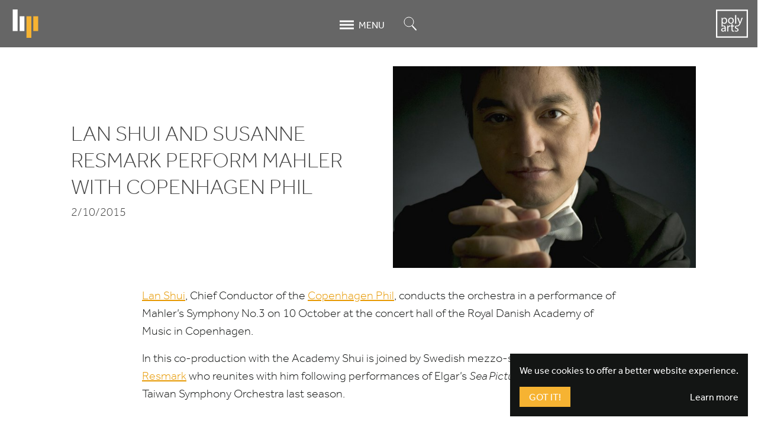

--- FILE ---
content_type: text/html; charset=UTF-8
request_url: https://www.harrisonparrott.com/news/2015-10-02/lan-shui-and-susanne-resmark-perform-mahler-with-copenhagen-phil
body_size: 16620
content:
<!DOCTYPE html><html lang="en" dir="ltr" prefix="og: https://ogp.me/ns#"><head><meta charset="utf-8" /><script async src="https://www.googletagmanager.com/gtag/js?id=UA-15754154-1"></script><script>window.dataLayer = window.dataLayer || [];function gtag(){dataLayer.push(arguments)};gtag("js", new Date());gtag("set", "developer_id.dMDhkMT", true);gtag("config", "UA-15754154-1", {"groups":"default","anonymize_ip":true,"page_placeholder":"PLACEHOLDER_page_path","allow_ad_personalization_signals":false});</script><link rel="canonical" href="https://www.harrisonparrott.com/news/2015-10-02/lan-shui-and-susanne-resmark-perform-mahler-with-copenhagen-phil" /><meta property="og:site_name" content="HarrisonParrott" /><meta property="og:type" content="Article" /><meta property="og:title" content="Lan Shui and Susanne Resmark perform Mahler with Copenhagen Phil" /><meta property="og:image:url" content="https://www.harrisonparrott.com/sites/default/files/styles/landscape_large/public/images/2018-02/lan-shui-high-res-1-credit-lan-shui.jpg?h=ad4f8595&amp;itok=d7z-H-bY" /><meta property="article:tag" content="Lan Shui" /><meta property="article:tag" content="Susanne Resmark" /><meta property="article:published_time" content="2015-10-02T11:46:44+0100" /><meta property="article:modified_time" content="2018-02-20T12:02:27+0000" /><meta name="twitter:image" content="https://www.harrisonparrott.com/sites/default/files/styles/landscape_large/public/images/2018-02/lan-shui-high-res-1-credit-lan-shui.jpg?h=ad4f8595&amp;itok=d7z-H-bY" /><meta name="MobileOptimized" content="width" /><meta name="HandheldFriendly" content="true" /><meta name="viewport" content="width=device-width, initial-scale=1.0" /><link rel="icon" href="/themes/hp/dist/images/icon.png" type="image/png" /><title>Lan Shui and Susanne Resmark perform Mahler with Copenhagen Phil | HarrisonParrott</title><link rel="stylesheet" media="all" href="/sites/default/files/css/css_9E5hH89apI1vlIjO1szjXLvzuxbVUOc96F3W366Hs-A.css?delta=0&amp;language=en&amp;theme=hp&amp;include=eJxFzDESgCAMBMAPoXlTgAwwRsxwocjvLSxst9iiDARlhqRu1PTJrAc8dMyWjBe3xdZBdW1jPX8597SddaBLTQi43F_j4j1A0FGuF-oMJRY" /><link rel="stylesheet" media="all" href="https://use.typekit.net/gpg0zil.css" /><link rel="stylesheet" media="all" href="/sites/default/files/css/css_s5UPYoVljzMx9mImiQ7MX2-d-jkpzd-waDtjl86oPa8.css?delta=2&amp;language=en&amp;theme=hp&amp;include=eJxFzDESgCAMBMAPoXlTgAwwRsxwocjvLSxst9iiDARlhqRu1PTJrAc8dMyWjBe3xdZBdW1jPX8597SddaBLTQi43F_j4j1A0FGuF-oMJRY" /><style>
#splash {
display: block;
}#splash ~ .banner,
#splash ~ .main,
#splash ~ .footer {
visibility: hidden;
}.lazyload,
.lazyloading {
opacity: 0;
}
</style><noscript><style>
#splash {
display: none;
}#splash ~ .banner,
#splash ~ .main,
#splash ~ .footer {
visibility: visible;
}.lazyload,
.lazyloading {
opacity: 1;
}
</style></noscript> <script>(function(w,d,s,l,i){w[l]=w[l]||[];w[l].push({'gtm.start':
new Date().getTime(),event:'gtm.js'});var f=d.getElementsByTagName(s)[0],
j=d.createElement(s),dl=l!='dataLayer'?'&l='+l:'';j.async=true;j.src=
'https://www.googletagmanager.com/gtm.js?id='+i+dl;f.parentNode.insertBefore(j,f);
})(window,document,'script','dataLayer','GTM-KZDTWTZ');</script></head><body class="overflow-x-hidden path-node page-node-type-article"> <noscript><iframe src="https://www.googletagmanager.com/ns.html?id=GTM-KZDTWTZ"
height="0" width="0" style="display:none;visibility:hidden"></iframe></noscript> <a href="#main-content" class="visually-hidden focusable skip-link"> Skip to main content </a><div class="dialog-off-canvas-main-canvas" data-off-canvas-main-canvas><div id="page-wrapper" class="page-wrapper"><div class="flex flex-column min-vh-100 effra fw4 bg-white near-black page-container" data-namespace="default"><div class="region region-highlighted"><div class="relative z-5"></div></div> <header role="banner" id="banner" class="sticky right-0 left-0 z-5 h-80px bg-black-60 banner"><div id="banner__inner" class="mw9 center flex items-center justify-between pa3 region region-header banner__inner"><div id="hp-logo" class="hp-logo flex-auto stagger"> <a href="/" class="link db white"> <svg xmlns="http://www.w3.org/2000/svg" width="268" height="300" viewBox="0 0 268 300"><g fill="none" fill-rule="evenodd"><path fill="#fff" d="M51.598 228.106H.314L.309.543h51.284l.005 227.563m72.027-.002H72.341l-.004-155.885 51.286-.002.002 155.887"/><path fill="#f6b332" d="M195.742 299.41h-51.286l-.004-227.195 51.286-.002.004 227.197m72.013-71.306h-51.284l-.004-155.885 51.286-.002.002 155.887"/></g></svg> </a></div><div class="mh2 mh3-l"> <a href="#mobile-menu" class="link flex items-center white hover-orange" aria-owns="mobile-menu" data-modal-open> <span class="icon w-auto h1"> <svg xmlns="http://www.w3.org/2000/svg" width="24" height="16" viewBox="0 0 24 16"><path d="M0 2h24M0 8h24M0 14h24" fill="none" stroke="currentColor" stroke-linecap="round" stroke-width="3"/></svg> </span> <span class="dib ml2 lh-solid ttu">Menu</span> </a></div><div class="mh2 stagger mh3-l"> <a href="#search" class="link db white hover-orange" aria-owns="search" data-modal-open> <span class="icon w1-5 h1-5"> <svg xmlns="http://www.w3.org/2000/svg" width="22" height="24" viewBox="0 0 22 24"><g fill="none" fill-rule="evenodd" stroke="currentColor" transform="translate(1 1)"><circle cx="8" cy="8" r="8"/><path stroke-linecap="round" stroke-linejoin="round" stroke-width="2" d="M14 15l6 6.5"/></g></svg> </span> <span class="clip">Search</span> </a></div><div id="polyarts-logo" class="polyarts-logo flex-auto stagger"> <a href="/polyarts" class="link db ml-auto white" data-transition="polyarts"> <svg xmlns="http://www.w3.org/2000/svg" width="341" height="300" viewBox="0 0 341 300"><g fill="none" fill-rule="evenodd"><path fill="#FFF" d="M71.137 124.338c0 1.679.258 3.225.517 4.651 2.068 7.883 8.92 13.316 17.066 13.316 12.019 0 19-9.826 19-24.175 0-12.539-6.59-23.269-18.614-23.269-7.756 0-14.998 5.558-17.193 14.092-.389 1.421-.776 3.101-.776 4.654v10.731zM59.89 107.66c0-8.013-.258-14.479-.518-20.427h10.213l.516 10.731h.257c4.655-7.629 12.025-12.151 22.236-12.151 15.126 0 26.5 12.798 26.5 31.8 0 22.494-13.7 33.61-28.439 33.61-8.272 0-15.512-3.617-19.26-9.822h-.258v33.997H59.89V107.66zm80.531 10.986c0 13.706 7.885 24.043 19.001 24.043 10.867 0 19.009-10.21 19.009-24.301 0-10.598-5.302-24.044-18.749-24.044-13.439 0-19.261 12.409-19.261 24.302zm49.642-.646c0 23.142-16.026 33.223-31.157 33.223-16.934 0-29.989-12.408-29.989-32.189 0-20.94 13.701-33.221 31.023-33.221 17.973 0 30.123 13.055 30.123 32.187zm14.347 31.799h11.374V58.018H204.41zm34.645-62.566l13.698 36.975c1.423 4.134 2.98 9.047 4.013 12.793h.259c1.163-3.746 2.453-8.529 4.003-13.051l12.409-36.717h12.026L268.4 131.834c-8.147 21.458-13.684 32.472-21.456 39.173-5.824 5.005-11.453 7.613-15.066 7.236l-2.891-8.107c4.425.071 8.037-2.3 11.395-5.148 3.105-2.46 6.691-8.59 9.272-14.415.515-1.158.904-2.062.904-2.713 0-.641-.256-1.55-.776-2.971l-23.14-57.656h12.413" class="char"/><path fill="#FFF" d="M92.855 201.687c-12.409-.257-26.502 1.938-26.502 14.092 0 7.367 4.914 10.858 10.731 10.858 8.142 0 13.316-5.17 15.124-10.473.386-1.162.647-2.455.647-3.617v-10.86zm1.679 31.93l-.905-7.883h-.386c-3.489 4.908-10.214 9.303-19.135 9.303-12.667 0-19.129-8.916-19.129-17.969 0-15.123 13.441-23.395 37.615-23.264v-1.294c0-5.175-1.421-14.476-14.22-14.476-5.815 0-14.037 3.028-18.432 5.874l-.084-8.682c5.171-3.358 12.313-5.597 20.2-5.597 19.13 0 23.781 13.055 23.781 25.595v23.395c0 5.434.263 10.736 1.039 14.998H94.534zm25.593-43.047c0-7.371-.128-13.702-.516-19.521h9.952l.388 12.279h.52c2.842-8.397 9.696-13.699 17.321-13.699 1.296 0 2.198.128 3.233.385v10.732c-1.163-.259-2.328-.391-3.88-.391-8.016 0-13.701 6.073-15.25 14.612-.261 1.548-.52 3.359-.52 5.298v33.352h-11.248V190.57m57.008-37.495v17.974h16.286v8.663h-16.286v33.739c0 7.756 2.197 12.152 8.531 12.152 2.974 0 5.171-.388 6.591-.775l.52 8.531c-2.195.905-5.69 1.551-10.084 1.551-5.298 0-9.566-1.68-12.281-4.781-3.231-3.364-4.393-8.922-4.393-16.291v-34.126h-9.699v-8.663h9.699v-14.991l11.116-2.983m25.464 68.911c3.36 2.195 9.306 4.522 14.994 4.522 8.275 0 12.155-4.137 12.155-9.309 0-5.43-3.236-8.4-11.634-11.504-11.248-4.008-16.552-10.213-16.552-17.709 0-10.085 8.147-18.357 21.589-18.357 6.336 0 11.896 1.808 15.386 3.878l-5.558 4.864c-.252 0-4.265-.12-10.082-.211-6.81-.113-10.472 3.879-10.472 8.527 0 5.174 3.75 7.504 11.888 10.61 10.865 4.133 16.423 9.562 16.423 18.867 0 10.99-8.53 18.746-23.399 18.746-6.85 0-13.186-1.68-17.583-4.268l2.845-8.656" class="char"/><path stroke="#FFF" stroke-width="14" stroke-linecap="square" class="border" d="M7 293h327V7H7z"/></g></svg> </a></div></div> </header> <main role="main" class="bg-white main"> <a id="main-content" tabindex="-1"></a><div class="region region-content"><div id="block-pagetitle-hidden" class="visually-hidden block block-core block-page-title-block"><h1 class="f1 lh-solid fw2 page-title"><span class="field field--name-title field--type-string field--label-hidden">Lan Shui and Susanne Resmark perform Mahler with Copenhagen Phil</span></h1></div><div id="block-mainpagecontent" class="block block-system block-system-main-block"> <article class="node node--type-article node--view-mode-full"><div class="h-50-l flex-l items-center-l justify-center-l mv4"> <header class="w-40-l mh3"><h1 class="mb0 f3 f2-l fw2 lh-title ttu mid-gray"> <span class="field field--name-title field--type-string field--label-hidden">Lan Shui and Susanne Resmark perform Mahler with Copenhagen Phil</span></h1><p class="mt2 f4 fw2 lh-title ttu mid-gray"> 2/10/2015</p> </header><div class="w-40-l ml3-l"><div class="h-100 bg-light-gray responsive-image responsive-image--landscape"> <img loading="eager" width="325" height="217" class="db lazyload" data-srcset="/sites/default/files/styles/landscape_small/public/images/2018-02/lan-shui-high-res-1-credit-lan-shui.jpg?h=ad4f8595&amp;itok=yf6HUhXI 325w, /sites/default/files/styles/landscape_medium/public/images/2018-02/lan-shui-high-res-1-credit-lan-shui.jpg?h=ad4f8595&amp;itok=kQ46-0Wy 650w, /sites/default/files/styles/landscape_large/public/images/2018-02/lan-shui-high-res-1-credit-lan-shui.jpg?h=ad4f8595&amp;itok=d7z-H-bY 1300w, /sites/default/files/styles/landscape_huge/public/images/2018-02/lan-shui-high-res-1-credit-lan-shui.jpg?h=ad4f8595&amp;itok=G_nwIdlx 2600w, /sites/default/files/styles/landscape_massive/public/images/2018-02/lan-shui-high-res-1-credit-lan-shui.jpg?h=ad4f8595&amp;itok=lxgtFNCi 3600w" data-sizes="auto" src="/sites/default/files/styles/landscape_small/public/images/2018-02/lan-shui-high-res-1-credit-lan-shui.jpg?h=ad4f8595&amp;itok=yf6HUhXI" alt="Lan Shui" /></div></div></div><div class="node__content"><div class="field field--name-field-content field--type-entity-reference-revisions field--label-hidden field__items"><div class="field__item"><div class="mw7 center mv4 ph3 f4 fw2 paragraph paragraph--type--text paragraph--view-mode--default"><div class="mb4 nested-copy-line-height nested-headline-line-height nested-copy-separator nested-img nested-links nested-headline-sizes nested-buttons nested-tables nested-hr field field--name-field-text field--type-text-long field--label-hidden field__item"><p><a href="http://harrisonparrott.com/artist/profile/lan-shui">Lan Shui</a>, Chief Conductor of the&nbsp;<a href="http://www.copenhagenphil.dk/koncerter/2015/10/10/mahlers-3-symfoni">Copenhagen Phil</a>, conducts the orchestra in a&nbsp;performance of Mahler’s Symphony No.<span class="numbers">3</span> on <span class="numbers">10</span> October at the concert hall of the Royal Danish Academy of Music in Copenhagen.</p><p>In this co-production with the Academy Shui is joined by Swedish mezzo-soprano,&nbsp;<a href="http://harrisonparrott.com/artist/profile/susanne-resmark">Susanne Resmark</a>&nbsp;who reunites with him following performances of Elgar’s&nbsp;<em>Sea Pictures</em>&nbsp;with the National Taiwan Symphony Orchestra last season.</p></div></div></div></div><div class="flex flex-wrap justify-center mv4 field field--name-field-related-contacts field--type-entity-reference field__items"><div class="mw6 pa3 field__item"> <article class="ph3 pb2 node node--type-person node--view-mode-teaser"><h2 class="flex items-center nl3 mt0 mb2 f5 lh-title orange"><div class="ml1 mr2 flex items-center"><div class="bullet-square bg-orange"></div></div><div><span class="field field--name-title field--type-string field--label-hidden">Iarlaith Carter (on sabbatical)</span></span></h2><div class="mb2 i lh-title"> Associate Director, Artist Management</div><div class="dib-ns mb2 lh-title"> <a href="tel:+44 (0)7769 143 534"> +44 (0)7769 143 534 </a></div><div> <a href="mailto:&#105;&#97;&#114;&#108;&#97;&#105;&#116;&#104;&#46;&#99;&#97;&#114;&#116;&#101;&#114;&#64;&#104;&#97;&#114;&#114;&#105;&#115;&#111;&#110;&#112;&#97;&#114;&#114;&#111;&#116;&#116;&#46;&#99;&#111;&#46;&#117;&#107;" class="link near-black polyarts-white hover-orange toe db"> &#105;&#97;&#114;&#108;&#97;&#105;&#116;&#104;&#46;&#99;&#97;&#114;&#116;&#101;&#114;&#64;&#104;&#97;&#114;&#114;&#105;&#115;&#111;&#110;&#112;&#97;&#114;&#114;&#111;&#116;&#116;&#46;&#99;&#111;&#46;&#117;&#107; </a></div></article></div></div><div class="flex-ns flex-wrap-ns overflow-hidden nr1-ns nl1-ns field field--name-field-related-content field--type-entity-reference field__items"><div class="w-50-ns w-third-l field__item"><div class="h-100-ns dots-right-ns"><article class="relative hovers-orange node node--type-article node--view-mode-related"> <a href="/news/2015-10-02/lan-shui-and-susanne-resmark-perform-mahler-with-copenhagen-phil" rel="bookmark" class="link db gray"><div class="pr1-ns pl1-ns bg-white"><div class="overflow-hidden aspect-ratio aspect-ratio--16x9"><div class="aspect-ratio--object z-1"><div class="h-100 bg-light-gray responsive-image responsive-image--banner"> <img loading="eager" width="325" height="183" class="db lazyload" data-srcset="/sites/default/files/styles/banner_small/public/images/2018-02/lan-shui-high-res-1-credit-lan-shui.jpg?h=ad4f8595&amp;itok=4dSv_xO_ 325w, /sites/default/files/styles/banner_medium/public/images/2018-02/lan-shui-high-res-1-credit-lan-shui.jpg?h=ad4f8595&amp;itok=RYAGEyrP 650w, /sites/default/files/styles/banner_large/public/images/2018-02/lan-shui-high-res-1-credit-lan-shui.jpg?h=ad4f8595&amp;itok=7ebBG1cb 1300w, /sites/default/files/styles/banner_huge/public/images/2018-02/lan-shui-high-res-1-credit-lan-shui.jpg?h=ad4f8595&amp;itok=07kQ1OOq 2600w, /sites/default/files/styles/banner_massive/public/images/2018-02/lan-shui-high-res-1-credit-lan-shui.jpg?h=ad4f8595&amp;itok=ixQKK0ab 3900w" data-sizes="auto" src="/sites/default/files/styles/banner_small/public/images/2018-02/lan-shui-high-res-1-credit-lan-shui.jpg?h=ad4f8595&amp;itok=4dSv_xO_" alt="Lan Shui" /></div></div></div></div><div class="absolute top-2 right-0 z-2 mr1-ns ph3 pv2 bg-mid-gray orange"><div class="ma0 f5 fw4 lh-title"> News</div></div><h2 class="ma3 f4 fw4 lh-title ttu"> <span class="field field--name-title field--type-string field--label-hidden">Lan Shui and Susanne Resmark perform Mahler with Copenhagen Phil</span></h2> </a></article></div></div><div class="w-50-ns w-third-l field__item"><div class="h-100-ns dots-right-ns"><article class="relative hovers-orange node node--type-article node--view-mode-related"> <a href="/news/2017-09-08/lan-shui-conducts-national-symphony-orchestra-taiwan-opening-season" rel="bookmark" class="link db gray"><div class="pr1-ns pl1-ns bg-white"><div class="overflow-hidden aspect-ratio aspect-ratio--16x9"><div class="aspect-ratio--object z-1"><div class="h-100 bg-light-gray responsive-image responsive-image--banner"> <img loading="eager" width="325" height="183" class="db lazyload" data-srcset="/sites/default/files/styles/banner_small/public/images/2020-08/taipei-taiwan-2057818.jpg?h=bf570df2&amp;itok=E_J9oDps 325w, /sites/default/files/styles/banner_medium/public/images/2020-08/taipei-taiwan-2057818.jpg?h=bf570df2&amp;itok=tOHlL0gl 650w, /sites/default/files/styles/banner_large/public/images/2020-08/taipei-taiwan-2057818.jpg?h=bf570df2&amp;itok=neXR7CGJ 1300w, /sites/default/files/styles/banner_huge/public/images/2020-08/taipei-taiwan-2057818.jpg?h=bf570df2&amp;itok=eziiHa7b 2600w, /sites/default/files/styles/banner_massive/public/images/2020-08/taipei-taiwan-2057818.jpg?h=bf570df2&amp;itok=jLvtOOG9 3900w" data-sizes="auto" src="/sites/default/files/styles/banner_small/public/images/2020-08/taipei-taiwan-2057818.jpg?h=bf570df2&amp;itok=E_J9oDps" alt="Taipei Taiwan" /></div></div></div></div><div class="absolute top-2 right-0 z-2 mr1-ns ph3 pv2 bg-mid-gray orange"><div class="ma0 f5 fw4 lh-title"> News</div></div><h2 class="ma3 f4 fw4 lh-title ttu"> <span class="field field--name-title field--type-string field--label-hidden">Lan Shui conducts National Symphony Orchestra, Taiwan opening season</span></h2> </a></article></div></div><div class="w-50-ns w-third-l field__item"><div class="h-100-ns dots-right-ns"><article class="relative hovers-orange node node--type-article node--view-mode-related"> <a href="/news/2014-02-01/lan-shui-makes-his-debut-with-san-francisco-symphony" rel="bookmark" class="link db gray"><div class="pr1-ns pl1-ns bg-white"><div class="overflow-hidden aspect-ratio aspect-ratio--16x9"><div class="aspect-ratio--object z-1"><div class="h-100 bg-light-gray responsive-image responsive-image--banner"> <img loading="eager" width="325" height="183" class="db lazyload" data-srcset="/sites/default/files/styles/banner_small/public/images/2018-02/lan-shui036.jpg?h=3cbeb078&amp;itok=BvrQ7_Po 325w, /sites/default/files/styles/banner_medium/public/images/2018-02/lan-shui036.jpg?h=3cbeb078&amp;itok=DqpLwtzO 650w, /sites/default/files/styles/banner_large/public/images/2018-02/lan-shui036.jpg?h=3cbeb078&amp;itok=r5bpQX8f 1300w, /sites/default/files/styles/banner_huge/public/images/2018-02/lan-shui036.jpg?h=3cbeb078&amp;itok=icvX7BgW 2600w, /sites/default/files/styles/banner_massive/public/images/2018-02/lan-shui036.jpg?h=3cbeb078&amp;itok=VMFx3fQi 3900w" data-sizes="auto" src="/sites/default/files/styles/banner_small/public/images/2018-02/lan-shui036.jpg?h=3cbeb078&amp;itok=BvrQ7_Po" alt="Lan Shui" /></div></div></div></div><div class="absolute top-2 right-0 z-2 mr1-ns ph3 pv2 bg-mid-gray orange"><div class="ma0 f5 fw4 lh-title"> News</div></div><h2 class="ma3 f4 fw4 lh-title ttu"> <span class="field field--name-title field--type-string field--label-hidden">Lan Shui makes his debut with San Francisco Symphony</span></h2> </a></article></div></div></div></div></article><div class="tc bg-near-white overflow-hidden"><ul class="list mv3 ph0 flex items-center justify-center"><li class="mh2 ttu gray">Share</li><li class="mh2"> <a href="https://www.facebook.com/sharer.php?u=https://www.harrisonparrott.com/news/2015-10-02/lan-shui-and-susanne-resmark-perform-mahler-with-copenhagen-phil" target="_blank" title="Facebook" class="link w2 h2 flex items-center justify-center br-100 bg-transparent dark-gray hover-orange"> <span class="icon db w-auto h1-25" aria-hidden="true"> <svg xmlns="http://www.w3.org/2000/svg" viewBox="0 0 264 512"><path d="M76.7 512V283H0v-91h76.7v-71.7C76.7 42.4 124.3 0 193.8 0c33.3 0 61.9 2.5 70.2 3.6V85h-48.2c-37.8 0-45.1 18-45.1 44.3V192H256l-11.7 91h-73.6v229" fill="currentColor"/></svg> </span> </a></li><li class="mh2"> <a href="https://twitter.com/intent/tweet?url=https://www.harrisonparrott.com/news/2015-10-02/lan-shui-and-susanne-resmark-perform-mahler-with-copenhagen-phil&amp;text=Lan%20Shui%20and%20Susanne%20Resmark%20perform%20Mahler%20with%20Copenhagen%20Phil" target="_blank" title="Twitter" class="link w2 h2 flex items-center justify-center br-100 bg-transparent dark-gray hover-orange"> <span class="icon db w-auto h1-25" aria-hidden="true"> <svg xmlns="http://www.w3.org/2000/svg" viewBox="0 0 512 512"><path d="M389.2 48h70.6L305.6 224.2 487 464H345L233.7 318.6 106.5 464H35.8l164.9-188.5L26.8 48h145.6l100.5 132.9L389.2 48zm-24.8 373.8h39.1L151.1 88h-42l255.3 333.8z" fill="currentColor"/></svg> </span> </a></li><li class="mh2"> <a href="https://www.linkedin.com/shareArticle?mini=true&amp;url=https://www.harrisonparrott.com/news/2015-10-02/lan-shui-and-susanne-resmark-perform-mahler-with-copenhagen-phil&amp;title=Lan%20Shui%20and%20Susanne%20Resmark%20perform%20Mahler%20with%20Copenhagen%20Phil" target="_blank" title="LinkedIn" class="link w2 h2 flex items-center justify-center br-100 bg-transparent dark-gray hover-orange"> <span class="icon db w-auto h1-25" aria-hidden="true"> <svg xmlns="http://www.w3.org/2000/svg" viewBox="0 0 448 512"><path d="M100.3 480H7.4V180.9h92.9V480zM53.8 140.1C24.1 140.1 0 115.5 0 85.8 0 56.1 24.1 32 53.8 32c29.7 0 53.8 24.1 53.8 53.8 0 29.7-24.1 54.3-53.8 54.3zM448 480h-92.7V334.4c0-34.7-.7-79.2-48.3-79.2-48.3 0-55.7 37.7-55.7 76.7V480h-92.8V180.9h89.1v40.8h1.3c12.4-23.5 42.7-48.3 87.9-48.3 94 0 111.3 61.9 111.3 142.3V480z" fill="currentColor"/></svg> </span> </a></li></ul></div></div></div> </main> <footer id="footer" class="flex-auto flex footer" role="contentinfo"><div class="w-100 self-end"><div class="mw8 center mv3 mv4-l pv3 ph0 pa3-l tc ttu region region-footer-first"><div class="mw7 center mb4 mb0-ns ph4-l"><div class="w5 center mb4"> <svg version="1.1" id="Layer_1" xmlns="http://www.w3.org/2000/svg" x="0" y="0" viewBox="0 0 719 311" xml:space="preserve"><style>.st0{fill:#1d1d1b}.st1{fill:#fab72d}</style><path class="st0" d="M7 201.3h11.2v15.5h15.6v-15.5H45v42.3H33.8V227H18.2v16.5H7v-42.2zm66.1 0H86l15 42.3H88.8l-2.7-8.7H72l-2.8 8.7H57.6l15.5-42.3zm10.7 25.3l-4.7-15.5-4.9 15.5h9.6zm27.1-25.3h17.5c2.3 0 4.3.3 6.2.9 1.8.6 3.4 1.5 4.7 2.6 1.3 1.2 2.3 2.6 3 4.3.7 1.7 1.1 3.7 1.1 6 0 2.8-.6 5.2-1.8 7.3-1.2 2-2.9 3.7-4.9 4.9l9.1 16.2h-12l-7.2-14.4h-4.7v14.4h-11v-42.2zm16.4 19.1c1.5 0 2.7-.5 3.6-1.4.9-.9 1.4-2.1 1.4-3.6 0-1.6-.4-2.9-1.3-3.8-.9-.9-2.1-1.4-3.7-1.4h-5.4v10.2h5.4zm32-19.1h17.5c2.3 0 4.3.3 6.2.9 1.8.6 3.4 1.5 4.7 2.6 1.3 1.2 2.3 2.6 3 4.3.7 1.7 1.1 3.7 1.1 6 0 2.8-.6 5.2-1.8 7.3-1.2 2-2.9 3.7-4.9 4.9l9.1 16.2h-12l-7.2-14.4h-4.7v14.4h-11v-42.2zm16.4 19.1c1.5 0 2.7-.5 3.6-1.4.9-.9 1.4-2.1 1.4-3.6 0-1.6-.4-2.9-1.3-3.8-.9-.9-2.1-1.4-3.7-1.4h-5.4v10.2h5.4zm31.1-19.1H218v42.3h-11.2v-42.3zm29.6 28.9c1.2 1.2 2.7 2.3 4.6 3.2 1.9 1 4 1.5 6.3 1.5.5 0 1.1-.1 1.7-.2.6-.1 1.1-.3 1.6-.5.5-.3.8-.6 1.1-1 .3-.4.4-1 .4-1.6 0-1.1-.6-2-1.7-2.7-1.1-.7-2.8-1.4-4.9-2.2l-2.3-.8c-1.3-.4-2.6-1-4-1.6-1.3-.7-2.5-1.5-3.6-2.4s-1.9-2.1-2.6-3.4c-.7-1.3-1-2.8-1-4.5 0-1.9.4-3.7 1.1-5.4.7-1.7 1.8-3.1 3.1-4.4 1.4-1.2 3.1-2.2 5.1-2.9 2-.7 4.4-1 7-1 2.1 0 4 .2 5.6.6 1.7.4 3.2.8 4.4 1.4 1.3.5 2.3 1.1 3.2 1.8.9.6 1.6 1.2 2 1.7l-5.7 7.2c-1.5-1.1-3-2-4.6-2.7-1.6-.7-3.3-1-4.9-1-.6 0-1.1.1-1.6.2s-1 .3-1.5.6-.8.6-1.1 1c-.3.4-.4.9-.4 1.5s.2 1.2.5 1.6c.3.5.7.9 1.3 1.2s1.2.6 2 .9c.8.3 1.6.6 2.5.9l2 .6c1.4.5 2.9 1 4.4 1.6 1.5.6 2.8 1.4 4 2.5 1.2 1 2.2 2.3 2.9 3.9.8 1.5 1.1 3.4 1.1 5.7 0 1.9-.5 3.7-1.4 5.4-.9 1.6-2.1 3.1-3.7 4.2-1.5 1.2-3.4 2.1-5.5 2.8-2.1.7-4.3 1-6.7 1-4.2 0-7.8-.6-10.6-1.7-2.9-1.1-5.3-2.6-7.3-4.5l7.2-8.5zm56.6 14.4c-3.2 0-6.1-.6-8.8-1.7-2.7-1.1-5-2.7-7-4.6s-3.5-4.3-4.6-7c-1.1-2.7-1.6-5.7-1.6-8.9s.5-6.2 1.6-8.9 2.6-5.1 4.6-7 4.3-3.5 7-4.6c2.7-1.1 5.6-1.6 8.8-1.6 3.2 0 6.1.5 8.8 1.6 2.7 1.1 5 2.6 7 4.6 1.9 2 3.5 4.3 4.6 7 1.1 2.7 1.6 5.7 1.6 8.9s-.5 6.2-1.6 8.9-2.6 5.1-4.6 7c-1.9 2-4.3 3.5-7 4.6-2.7 1.1-5.6 1.7-8.8 1.7zm0-10.6c1.6 0 3.1-.3 4.4-.9 1.3-.6 2.4-1.4 3.3-2.5.9-1.1 1.6-2.3 2-3.7.5-1.4.7-3 .7-4.6 0-1.6-.2-3.1-.7-4.6-.5-1.4-1.1-2.7-2-3.7-.9-1.1-2-1.9-3.3-2.5-1.3-.6-2.8-.9-4.4-.9-1.6 0-3.1.3-4.4.9-1.3.6-2.4 1.4-3.3 2.5-.9 1.1-1.6 2.3-2 3.7-.5 1.4-.7 3-.7 4.6 0 1.6.2 3.1.7 4.6.5 1.4 1.1 2.7 2 3.7.9 1.1 2 1.9 3.3 2.5 1.3.6 2.8.9 4.4.9zm32.7-32.8h10.2l16.2 23.6v-23.6h11.1v42.3h-9.6l-16.9-24.3v24.3h-11.1v-42.3z"/><path class="st1" d="M387.6 201.3h17.2c2.3 0 4.3.3 6.2.9 1.8.6 3.4 1.5 4.7 2.7 1.3 1.2 2.3 2.6 3 4.4.7 1.8 1.1 3.8 1.1 6.1 0 2.2-.4 4.1-1.1 5.9-.7 1.8-1.8 3.3-3 4.5-1.3 1.2-2.8 2.2-4.6 2.9-1.8.7-3.8 1-5.9 1h-6.6v14.1h-11v-42.5zm16.3 19.4c1.5 0 2.7-.5 3.6-1.5.9-1 1.3-2.2 1.3-3.7 0-1.6-.4-2.9-1.3-3.9-.8-1-2.1-1.5-3.7-1.5h-5.3v10.5h5.4zm36-19.4h12.9l15 42.3h-12.1l-2.7-8.7h-14.1l-2.8 8.7h-11.6l15.4-42.3zm10.7 25.3l-4.7-15.5-4.9 15.5h9.6zm28.3-25.3h17.5c2.3 0 4.3.3 6.2.9 1.8.6 3.4 1.5 4.7 2.6 1.3 1.2 2.3 2.6 3 4.3.7 1.7 1.1 3.7 1.1 6 0 2.8-.6 5.2-1.8 7.3-1.2 2-2.9 3.7-4.9 4.9l9.1 16.2h-12l-7.2-14.4h-4.7v14.4h-11v-42.2zm16.4 19.1c1.5 0 2.7-.5 3.6-1.4.9-.9 1.4-2.1 1.4-3.6 0-1.6-.4-2.9-1.3-3.8-.9-.9-2.1-1.4-3.7-1.4h-5.4v10.2h5.4zm30.8-19.1h17.5c2.3 0 4.3.3 6.2.9 1.8.6 3.4 1.5 4.7 2.6 1.3 1.2 2.3 2.6 3 4.3.7 1.7 1.1 3.7 1.1 6 0 2.8-.6 5.2-1.8 7.3-1.2 2-2.9 3.7-4.9 4.9l9.1 16.2h-12l-7.2-14.4h-4.7v14.4h-11v-42.2zm16.4 19.1c1.5 0 2.7-.5 3.6-1.4.9-.9 1.4-2.1 1.4-3.6 0-1.6-.4-2.9-1.3-3.8-.9-.9-2.1-1.4-3.7-1.4h-5.4v10.2h5.4zm49.4 24.2c-3.2 0-6.1-.6-8.8-1.7-2.7-1.1-5-2.7-7-4.6-2-2-3.5-4.3-4.6-7-1.1-2.7-1.6-5.7-1.6-8.9s.5-6.2 1.6-8.9 2.6-5.1 4.6-7c2-2 4.3-3.5 7-4.6 2.7-1.1 5.6-1.6 8.8-1.6 3.2 0 6.1.5 8.8 1.6 2.7 1.1 5 2.6 7 4.6 1.9 2 3.5 4.3 4.6 7 1.1 2.7 1.6 5.7 1.6 8.9s-.5 6.2-1.6 8.9-2.6 5.1-4.6 7c-1.9 2-4.3 3.5-7 4.6-2.7 1.1-5.6 1.7-8.8 1.7zm0-10.6c1.6 0 3.1-.3 4.4-.9 1.3-.6 2.4-1.4 3.3-2.5.9-1.1 1.6-2.3 2-3.7.5-1.4.7-3 .7-4.6 0-1.6-.2-3.1-.7-4.6-.5-1.4-1.1-2.7-2-3.7-.9-1.1-2-1.9-3.3-2.5-1.3-.6-2.8-.9-4.4-.9-1.6 0-3.1.3-4.4.9-1.3.6-2.4 1.4-3.3 2.5-.9 1.1-1.6 2.3-2 3.7-.5 1.4-.7 3-.7 4.6 0 1.6.2 3.1.7 4.6.5 1.4 1.1 2.7 2 3.7.9 1.1 2 1.9 3.3 2.5 1.3.6 2.8.9 4.4.9zm45.7-22.9h-13v-9.8h37.2v9.8h-12.9v32.4h-11.3v-32.4zm49.2 0h-13v-9.8H711v9.8h-12.9v32.4h-11.3v-32.4z"/><path class="st0" d="M328.2 35.3h24.9v75.3h-24.9z"/><path class="st1" d="M398 35.3h24.9v75.3H398zm-34.9 0H388v109.8h-24.9z"/><path class="st0" d="M293.3.7h24.9v110h-24.9zM305.7 291h4.1v2.8c-1 .8-2.5 1.2-4.4 1.2-1 0-1.9-.2-2.8-.5-.9-.4-1.6-.9-2.3-1.5-.7-.7-1.2-1.5-1.6-2.4-.4-.9-.6-2-.6-3.2 0-1.1.2-2.1.5-3 .3-.9.8-1.8 1.4-2.5.6-.7 1.3-1.3 2.1-1.7.8-.4 1.8-.6 2.8-.6 1.4 0 2.5.3 3.4.9.9.6 1.7 1.4 2.4 2.4l.3.5 3.9-3.5-.3-.4c-.5-.7-1-1.3-1.7-1.9-.6-.6-1.4-1.1-2.2-1.6-.8-.4-1.7-.8-2.7-1-1-.3-2.1-.4-3.3-.4-1.8 0-3.5.3-5.1 1-1.5.7-2.8 1.6-3.9 2.8-1.1 1.2-2 2.5-2.6 4.1-.6 1.5-.9 3.2-.9 5 0 1.8.3 3.4.9 4.9.6 1.5 1.4 2.9 2.5 4s2.4 2 4 2.7c1.6.7 3.3 1 5.3 1 2.4 0 4.4-.3 5.9-1s2.8-1.5 3.7-2.4l.2-.2v-10.4h-9.4v4.9zm30.1-1.5c1.2-.7 2.1-1.6 2.7-2.6.7-1.2 1-2.6 1-4.1 0-.8-.2-1.6-.5-2.5-.3-.9-.8-1.7-1.5-2.4s-1.6-1.3-2.7-1.8-2.4-.7-3.9-.7h-8.2v24.3h5.3v-9.1h2.4l4.7 9.1h6.2l-5.5-10.2zm-1.8-6.6c0 .8-.3 1.4-.8 2-.5.5-1.2.8-2.2.8h-3V280h3c.9 0 1.6.3 2.2.8.5.6.8 1.2.8 2.1zm36.3-.5c-.7-1.5-1.6-2.9-2.7-4s-2.5-2.1-4-2.7c-3-1.3-6.8-1.3-9.9 0-1.5.7-2.9 1.6-4 2.7s-2 2.5-2.7 4c-.7 1.5-1 3.2-1 5 0 1.8.3 3.4 1 5 .6 1.5 1.6 2.9 2.7 4.1 1.1 1.2 2.5 2.1 4 2.7 1.5.7 3.2 1 4.9 1 1.8 0 3.4-.3 4.9-1 1.5-.7 2.9-1.6 4-2.7 1.1-1.2 2-2.5 2.7-4.1.7-1.5 1-3.2 1-5 .1-1.8-.3-3.5-.9-5zm-4.7 4.9c0 1-.2 2-.5 3-.3.9-.8 1.7-1.4 2.5-.6.7-1.3 1.2-2.2 1.7-1.7.8-4.1.8-5.7 0-.8-.4-1.6-1-2.2-1.7-.6-.7-1.1-1.5-1.4-2.5-.3-.9-.5-1.9-.5-3 0-1 .2-2 .5-3 .3-.9.8-1.7 1.4-2.4.6-.7 1.3-1.2 2.2-1.6.8-.4 1.8-.6 2.9-.6 1.1 0 2 .2 2.9.6.9.4 1.6.9 2.2 1.6.6.7 1.1 1.5 1.4 2.4.2.9.4 1.9.4 3zm27.1-12.1v14.4c0 .8-.1 1.6-.2 2.3-.2.6-.4 1.2-.8 1.6-.3.4-.8.7-1.3 1-.6.2-1.3.4-2.2.4s-1.6-.1-2.2-.4c-.6-.2-1-.6-1.3-1-.3-.4-.6-1-.8-1.6-.2-.7-.2-1.4-.2-2.3v-14.4h-5.5v15.2c0 1.4.2 2.6.7 3.8.4 1.2 1.1 2.2 2 3.1.9.9 1.9 1.6 3.2 2.1 1.2.5 2.6.8 4.2.8s3-.3 4.2-.8c1.2-.5 2.3-1.2 3.2-2.1.9-.9 1.5-1.9 2-3.1.4-1.2.7-2.4.7-3.8v-15.2h-5.7zm29.4 5.4c-.3-.9-.7-1.8-1.4-2.5-.7-.8-1.5-1.5-2.6-2s-2.5-.8-4.2-.8h-8v24.3h5.3V291h3c1 0 1.9-.1 2.9-.4 1-.3 1.9-.8 2.7-1.4.8-.6 1.5-1.5 2-2.5s.8-2.2.8-3.6c-.1-.8-.2-1.7-.5-2.5zm-5.2 2.5c0 .9-.3 1.6-.8 2.2-.6.6-1.3.8-2.3.8h-2.6V280h2.6c.9 0 1.6.3 2.2.9.7.6.9 1.3.9 2.2z"/></svg></div> <nav role="navigation" aria-labelledby="block-secondarynavigation-menu" id="block-secondarynavigation" class="block block-menu navigation menu--secondary"><h2 class="visually-hidden" id="block-secondarynavigation-menu">Secondary navigation</h2><ul class="list flex flex-wrap justify-center justify-between-l order-1 mb0 ph3 f6 f5-l b menu"><li class="pa2 menu-item"> <a href="/" class="link lh-title dark-gray hover-orange" data-drupal-link-system-path="&lt;front&gt;">Home</a></li><li class="pa2 menu-item"> <a href="/digital-resources" class="link lh-title dark-gray hover-orange" data-drupal-link-system-path="node/2728">Digital Resources</a></li><li class="pa2 menu-item"> <a href="/podcasts" class="link lh-title dark-gray hover-orange" data-drupal-link-system-path="podcasts">Podcasts</a></li><li class="pa2 menu-item"> <a href="#mailing-list" aria-owns="mailing-list" data-modal-open class="link lh-title dark-gray hover-orange">Mailing List</a></li></ul> </nav></div><div class="mw6 center mv5"><ul class="list flex flex-wrap items-center justify-center mv0 ph0"><li class="mh2"> <a href="https://www.facebook.com/harrisonparrottltd" rel="noopener" target="_blank" title="Facebook" class="link w2 h2 flex items-center justify-center bg-dark-gray br-100 white hover-orange"> <span class="icon db w-auto h1" aria-hidden="true"> <svg xmlns="http://www.w3.org/2000/svg" viewBox="0 0 264 512"><path d="M76.7 512V283H0v-91h76.7v-71.7C76.7 42.4 124.3 0 193.8 0c33.3 0 61.9 2.5 70.2 3.6V85h-48.2c-37.8 0-45.1 18-45.1 44.3V192H256l-11.7 91h-73.6v229" fill="currentColor"/></svg> </span> <span class="visually-hidden">Facebook </span> </a></li><li class="mh2"> <a href="https://artsandculture.google.com/partner/harrison-parrott-foundation" rel="noopener" target="_blank" title="Google Arts and Culture" class="link w2 h2 flex items-center justify-center bg-dark-gray br-100 white hover-orange"> <span class="icon db w-auto h1-25" aria-hidden="true"> <svg width="512" height="512" viewBox="0 0 512 512" xmlns="http://www.w3.org/2000/svg"><path d="M195.64 508.64c-4.987-1.151-9.89-2.003-14.664-3.282-13.044-3.581-25.577-8.44-37.555-14.75-8.781-4.603-17.179-9.804-25.065-15.814-3.922-2.984-7.716-6.139-11.467-9.336-3.41-2.941-6.82-5.883-9.932-9.122-10.614-11.041-20.035-22.934-27.88-36.15-7.502-12.66-13.512-25.96-17.86-40.027-2.6-8.398-4.86-16.923-5.926-25.662-.852-6.82-1.62-13.684-2.088-20.547-.384-5.713-.682-11.467-.384-17.137.341-6.82 1.279-13.598 2.046-20.376 1.45-12.533 4.732-24.682 9.037-36.49 4.732-13.044 10.785-25.45 18.415-37.086 5.03-7.674 10.273-15.09 16.412-21.868 3.965-4.391 7.759-8.995 12.192-12.874 6.949-6.139 14.28-11.936 21.655-17.605 8.91-6.864 18.8-12.15 28.944-16.881 9.677-4.519 19.652-8.27 30.01-10.828 5.926-1.45 11.893-2.857 17.946-3.794 6.65-1.023 13.428-1.535 20.12-2.174 3.41-.341 6.863-.427 10.572-.64.213 1.748.512 3.325.512 4.86.042 20.334.042 40.625.042 60.958v2.344c27.623.896 59.51-19.14 66.372-54.095 8.398-42.756-22.124-75.494-55.544-80.738-20.589-3.24-39.047 1.876-54.948 15.346-17.392 14.707-23.786 33.42-24.17 51.836H93.843c.043-22.508 4.945-43.992 15.73-63.857 20.035-36.873 50.514-61.086 91.565-69.654 84.745-17.69 151.93 40.752 163.73 108.49 7.205 41.435-2.088 79.16-28.902 111.77-26.856 32.611-62.152 48.553-103.8 49.96l104.44 104.44c10.018-18.202 15.73-44.76 11.808-70.805h103.84v68.503h-41.008c-6.394 21.101-13.598 36.277-24.596 53.072l82.656 82.656c-.127.214-.255.427-.426.597a19.37 19.37 0 01-1.577.085c-31.545 0-63.09 0-94.634-.042-.895 0-2.046-.512-2.686-1.151a3479 3479 0 01-30.735-30.735c-1.321-1.364-2.259-1.322-3.623-.341-7.716 5.499-15.986 10.188-24.554 14.238-11.851 5.542-24.085 10.103-36.916 12.916a310.384 310.384 0 01-20.717 3.794c-4.05.64-8.227.724-12.362.895-5.584.213-11.169.64-16.71.384-7.034-.341-14.025-1.322-21.016-2.047-2.472-.34-5.03-.767-7.716-1.236m3.325-168.94l-66.969-66.969h98.215v-67.608c-45.399-.938-98.64 29.286-114.75 88.155-13.854 50.685 7.375 107.59 58.486 135.56 25.577 13.982 52.901 17.648 81.42 11.808 11.296-2.344 22.124-6.266 32.355-12.192l-88.752-88.752z" fill="currentColor"/></svg> </span> <span class="visually-hidden">Google Arts and Culture </span> </a></li><li class="mh2"> <a href="https://www.instagram.com/harrisonparrottgroup" rel="noopener" target="_blank" title="Instagram" class="link w2 h2 flex items-center justify-center bg-dark-gray br-100 white hover-orange"> <span class="icon db w-auto h1-25" aria-hidden="true"> <svg xmlns="http://www.w3.org/2000/svg" viewBox="0 0 448 512"><path d="M224.1 141c-63.6 0-114.9 51.3-114.9 114.9s51.3 114.9 114.9 114.9S339 319.5 339 255.9 287.7 141 224.1 141zm0 189.6c-41.1 0-74.7-33.5-74.7-74.7s33.5-74.7 74.7-74.7 74.7 33.5 74.7 74.7-33.6 74.7-74.7 74.7zm146.4-194.3c0 14.9-12 26.8-26.8 26.8-14.9 0-26.8-12-26.8-26.8s12-26.8 26.8-26.8 26.8 12 26.8 26.8zm76.1 27.2c-1.7-35.9-9.9-67.7-36.2-93.9-26.2-26.2-58-34.4-93.9-36.2-37-2.1-147.9-2.1-184.9 0-35.8 1.7-67.6 9.9-93.9 36.1s-34.4 58-36.2 93.9c-2.1 37-2.1 147.9 0 184.9 1.7 35.9 9.9 67.7 36.2 93.9s58 34.4 93.9 36.2c37 2.1 147.9 2.1 184.9 0 35.9-1.7 67.7-9.9 93.9-36.2 26.2-26.2 34.4-58 36.2-93.9 2.1-37 2.1-147.8 0-184.8zM398.8 388c-7.8 19.6-22.9 34.7-42.6 42.6-29.5 11.7-99.5 9-132.1 9s-102.7 2.6-132.1-9c-19.6-7.8-34.7-22.9-42.6-42.6-11.7-29.5-9-99.5-9-132.1s-2.6-102.7 9-132.1c7.8-19.6 22.9-34.7 42.6-42.6 29.5-11.7 99.5-9 132.1-9s102.7-2.6 132.1 9c19.6 7.8 34.7 22.9 42.6 42.6 11.7 29.5 9 99.5 9 132.1s2.7 102.7-9 132.1z" fill="currentColor"/></svg> </span> <span class="visually-hidden">Instagram </span> </a></li><li class="mh2"> <a href="https://uk.linkedin.com/company/harrison-parrott-ltd" rel="noopener" target="_blank" title="Linkedin" class="link w2 h2 flex items-center justify-center bg-dark-gray br-100 white hover-orange"> <span class="icon db w-auto h1-25" aria-hidden="true"> <svg xmlns="http://www.w3.org/2000/svg" viewBox="0 0 448 512"><path d="M100.3 480H7.4V180.9h92.9V480zM53.8 140.1C24.1 140.1 0 115.5 0 85.8 0 56.1 24.1 32 53.8 32c29.7 0 53.8 24.1 53.8 53.8 0 29.7-24.1 54.3-53.8 54.3zM448 480h-92.7V334.4c0-34.7-.7-79.2-48.3-79.2-48.3 0-55.7 37.7-55.7 76.7V480h-92.8V180.9h89.1v40.8h1.3c12.4-23.5 42.7-48.3 87.9-48.3 94 0 111.3 61.9 111.3 142.3V480z" fill="currentColor"/></svg> </span> <span class="visually-hidden">Linkedin </span> </a></li><li class="mh2"> <a href="/podcasts" title="Podcast" class="link w2 h2 flex items-center justify-center bg-dark-gray br-100 white hover-orange"> <span class="icon db w-auto h1-25" aria-hidden="true"> <svg xmlns="http://www.w3.org/2000/svg" viewBox="0 0 448 512"><path d="M319.4 372c48.5-31.3 80.6-85.9 80.6-148 0-97.2-78.8-176-176-176S48 126.8 48 224c0 62.1 32.1 116.6 80.6 148 1.2 17.3 4 38 7.2 57.1l.2 1C56 395.8 0 316.5 0 224 0 100.3 100.3 0 224 0s224 100.3 224 224c0 92.5-56 171.9-136 206.1l.2-1.1c3.1-19.2 6-39.8 7.2-57zm-2.3-38.1c-1.6-5.7-3.9-11.1-7-16.2-5.8-9.7-13.5-17-21.9-22.4 19.5-17.6 31.8-43 31.8-71.3 0-53-43-96-96-96s-96 43-96 96c0 28.3 12.3 53.8 31.8 71.3-8.4 5.4-16.1 12.7-21.9 22.4-3.1 5.1-5.4 10.5-7 16.2C99.8 307.5 80 268 80 224c0-79.5 64.5-144 144-144s144 64.5 144 144c0 44-19.8 83.5-50.9 109.9zM224 312c32.9 0 64 8.6 64 43.8 0 33-12.9 104.1-20.6 132.9-5.1 19-24.5 23.4-43.4 23.4s-38.2-4.4-43.4-23.4C172.8 460.2 160 389 160 355.9c0-35.1 31.1-43.8 64-43.8zm0-144a56 56 0 110 112 56 56 0 110-112z" fill="currentColor"/></svg> </span> <span class="visually-hidden">Podcast </span> </a></li><li class="mh2"> <a href="https://www.tiktok.com/@harrisonparrottgroup" rel="noopener" target="_blank" title="TikTok" class="link w2 h2 flex items-center justify-center bg-dark-gray br-100 white hover-orange"> <span class="icon db w-auto h1-25" aria-hidden="true"> <svg xmlns="http://www.w3.org/2000/svg" viewBox="0 0 448 512"><path d="M448 209.91a210.06 210.06 0 01-122.77-39.25v178.72A162.55 162.55 0 11185 188.31v89.89a74.62 74.62 0 1052.23 71.18V0h88a121.18 121.18 0 001.86 22.17A122.18 122.18 0 00381 102.39a121.43 121.43 0 0067 20.14z" fill="currentColor"/></svg> </span> <span class="visually-hidden">TikTok </span> </a></li><li class="mh2"> <a href="https://twitter.com/HarrisonParrott" rel="noopener" target="_blank" title="Twitter" class="link w2 h2 flex items-center justify-center bg-dark-gray br-100 white hover-orange"> <span class="icon db w-auto h1-25" aria-hidden="true"> <svg xmlns="http://www.w3.org/2000/svg" viewBox="0 0 512 512"><path d="M389.2 48h70.6L305.6 224.2 487 464H345L233.7 318.6 106.5 464H35.8l164.9-188.5L26.8 48h145.6l100.5 132.9L389.2 48zm-24.8 373.8h39.1L151.1 88h-42l255.3 333.8z" fill="currentColor"/></svg> </span> <span class="visually-hidden">Twitter </span> </a></li></ul></div><div class="dn db-l flex-l center mt4 tc"><div class="w-third"><p class="b orange">London</p> <address class="fs-normal"> South Wing<br> Somerset House<br> The Strand<br> London, WC2R 1LA<br> <span class="nowrap"> T: <a href="tel:+44 (0)755 2192 718">+44 (0)755 2192 718</a> </span></address></div><div class="w-third"><p class="b orange">Munich</p> <address class="fs-normal"> Johannisplatz 3a<br> D-81667, Munich<br> <span class="nowrap"> T: <a href="tel:+49 (0)89 6797 1040">+49 (0)89 6797 1040</a> </span></address></div><div class="w-third"><p class="b orange">Paris</p> <address class="fs-normal"> 62 rue Condorcet<br> 75009, Paris<br> <span class="nowrap"> T: <a href="tel:+33 6 60 73 72 89">+33 6 60 73 72 89</a> </span></address></div></div><div class="dib dn-l w5 order-3 f6"><div class="relative h4 nb3 tabs"><ul role="tablist" aria-label="Addresses" class="list flex items-start justify-around ph4"><li> <button role="tab" aria-selected="true" aria-controls="address-london" id="tab-address-london" tabindex="0" class="link db b gray hover-near-black tab"> London </button></li><li> <button role="tab" aria-selected="false" aria-controls="address-munich" id="tab-address-munich" tabindex="0" class="link db b gray hover-near-black tab"> Munich </button></li><li> <button role="tab" aria-selected="false" aria-controls="address-paris" id="tab-address-paris" tabindex="0" class="link db b gray hover-near-black tab"> Paris </button></li></ul><div id="address-london" role="tabpanel" tabindex="0" aria-labelledby="tab-address-london" class="absolute w-100 tc tabpanel"> <address class="fs-normal"> South Wing<br> Somerset House<br> The Strand<br> London, WC2R 1LA<br> <span class="nowrap"> T: <a href="tel:+44 (0)755 2192 718">+44 (0)755 2192 718</a> </span></address></div><div id="address-munich" role="tabpanel" tabindex="0" aria-labelledby="tab-address-munich" class="absolute w-100 tc tabpanel" hidden> <address class="fs-normal"> Johannisplatz 3a<br> D-81667, Munich<br> <span class="nowrap"> T: <a href="tel:+49 (0)89 6797 1040">+49 (0)89 6797 1040</a> </span></address></div><div id="address-paris" role="tabpanel" tabindex="0" aria-labelledby="tab-address-paris" class="absolute w-100 tc tabpanel" hidden> <address class="fs-normal"> 62 rue Condorcet<br> 75009, Paris<br> <span class="nowrap"> T: <a href="tel:+33 6 60 73 72 89">+33 6 60 73 72 89</a> </span></address></div></div></div><div class="dn-ns mt4"> <a href="#mailing-list" aria-owns="mailing-list" data-modal-open class="link dib ph3 pv2 bg-animate bg-orange hover-bg-light-blue dark-gray"> Join Mailing List </a></div></div><div class="bt b--light-silver region region-footer-second"><div class="mw8 center ph3 ph5-l tc ttu"> <nav role="navigation" aria-labelledby="block-footer-menu" id="block-footer" class="block block-menu navigation menu--footer"><h2 class="visually-hidden" id="block-footer-menu">Footer</h2><ul class="list flex-l justify-between-ns ma0 pv3 pl0 f6 menu"><li class="menu-item"> <a href="/cookies" class="link gray hover-near-black" data-drupal-link-system-path="node/1195">Cookies</a></li><li class="menu-item"> <a href="/terms" class="link gray hover-near-black" data-drupal-link-system-path="node/1197">Terms</a></li><li class="menu-item"> <a href="/legal" class="link gray hover-near-black" data-drupal-link-system-path="node/2556">Legal</a></li><li class="menu-item"> <a href="/website-privacy-policy" class="link gray hover-near-black" data-drupal-link-system-path="node/2764">Website Privacy Policy</a></li><li class="menu-item"> <a href="/fundraising-privacy-policy" class="link gray hover-near-black" data-drupal-link-system-path="node/2765">Fundraising Privacy Policy</a></li><li class="menu-item"> <a href="http://www.vohm.com" class="link gray hover-near-black">Design Credit</a></li></ul> </nav></div></div></div> </footer><div class="region region-bottom"> <nav role="navigation" aria-labelledby="mobile-menu-menu" id="mobile-menu" tab-index="-1" aria-hidden class="dn db-t fixed absolute--fill z-999 overflow-y-scroll overflow-scrolling-touch bg-black-90 white block block-menu navigation menu--mobile"><h2 class="visually-hidden" id="mobile-menu-menu"> Mobile navigation</h2> <a href="#top" class="db absolute top-1 right-1 white hover-orange" data-modal-close="mobile-menu"> <span class="icon w1-5 h1-5" title="Close"> <svg xmlns="http://www.w3.org/2000/svg" width="24" height="24" viewBox="0 0 24 24"><path d="M1 1l18 18m0-18L1 19" fill="none" stroke="currentColor" stroke-linecap="round" stroke-width="2"/></svg> </span> </a><div class="flex h-100 pa4 tc"><div class="center vcenter"><ul class="list ma0 pa0 f4 ttu menu"><li class="ma2 menu-item"> <a href="/artists" class="link dib pa2 lh-title white hover-orange" data-drupal-link-system-path="artists">Artists</a></li><li class="ma2 menu-item"> <a href="/voice" class="link dib pa2 lh-title white hover-orange" data-drupal-link-system-path="node/7496">Voice</a></li><li class="ma2 menu-item"> <a href="/arts-partnerships-tours" class="link dib pa2 lh-title white hover-orange" data-drupal-link-system-path="node/18">Arts Partnerships &amp; Tours</a></li><li class="ma2 menu-item"> <a href="/dance" class="link dib pa2 lh-title white hover-orange" data-drupal-link-system-path="node/6270">Dance</a></li><li class="ma2 menu-item"> <a href="/birdsong" class="link dib pa2 lh-title white hover-orange" data-drupal-link-system-path="node/5661">Birdsong</a></li><li class="ma2 menu-item"> <a href="/consultancy" class="link dib pa2 lh-title white hover-orange" data-drupal-link-system-path="node/16">Consultancy</a></li><li class="ma2 menu-item"> <a href="/sponsorship" class="link dib pa2 lh-title white hover-orange" data-drupal-link-system-path="node/19">Sponsorship</a></li><li class="ma2 menu-item"> <a href="/our-responsibilities" class="link dib pa2 lh-title white hover-orange" data-drupal-link-system-path="node/8004">Our Responsibilities</a></li><li class="ma2 menu-item"> <a href="/foundation" class="link dib pa2 lh-title white hover-orange" data-drupal-link-system-path="node/4277">Foundation</a></li><li class="ma2 menu-item menu-item--expanded"> <a href="/news/archive" aria-haspopup="true" class="link dib pa2 lh-title white hover-orange" data-drupal-link-system-path="news/archive">News</a><ul class="list ma0 pa0 f6 menu"><li class="menu-item"> <a href="/news/archive" class="link dib pa2 lh-title white hover-orange" data-drupal-link-system-path="news/archive">Latest</a></li><li class="menu-item"> <a href="/news/archive/podcast" class="link dib pa2 lh-title white hover-orange" data-drupal-link-system-path="news/archive/801">Podcasts</a></li></ul></li><li class="ma2 menu-item"> <a href="/about" class="link dib pa2 lh-title white hover-orange" data-drupal-link-system-path="node/2">About</a></li><li class="ma2 menu-item"> <a href="/careers" class="link dib pa2 lh-title white hover-orange" data-drupal-link-system-path="node/1194">Careers</a></li><li class="ma2 menu-item"> <a href="/contacts" class="link dib pa2 lh-title white hover-orange" data-drupal-link-system-path="node/120">Contacts</a></li></ul></div></div> </nav><div id="block-hp-live-mailing-list-block" class="block block-site block-hp-mailing-list-block"><div id="mailing-list" class="dn fixed absolute--fill z-999 overflow-y-scroll ph4-ns pv5 bg-black-90 white" role="dialog" tab-index="-1" aria-hidden="true"
> <a href="#top" class="db absolute top-1 right-1 white hover-orange" data-modal-close="mailing-list" > <span class="icon w1-5 h1-5" title="Close"> <svg xmlns="http://www.w3.org/2000/svg" width="24" height="24" viewBox="0 0 24 24"><path d="M1 1l18 18m0-18L1 19" fill="none" stroke="currentColor" stroke-linecap="round" stroke-width="2"/></svg> </span> </a><div class="flex h-100 pa3 pa4-ns tc"><div class="center vcenter mw6 ph5-ns"><div class=""><h2 class="f4 fw4 ttu">Join Our Mailing List</h2><p class="lh-copy"> We will contact you with occasional company updates and new artist signings</p><div id="mc_embed_signup"><form action="https://harrisonparrott.us2.list-manage.com/subscribe/post?u=37281bc11ebda8016de0b7f80&amp;id=451764e41d" method="post" id="mc-embedded-subscribe-form" name="mc-embedded-subscribe-form" class="validate" target="_blank" novalidate ><div id="mc_embed_signup_scroll"><p class="f6 lh-copy indicates-required"> <span class="asterisk">*</span> indicates required</p><div class="mv3 flex items-center tl mc-field-group"><div class="w-25 pr3"> <label for="mce-EMAIL" class="db fw4 mb1" >Email <span class="asterisk">*</span> </label></div><div class="w-75"> <input type="email" value="" name="EMAIL" class=" input-reset w-100 bn br0 pa2 bg-animate bg-light-gray hover-bg-moon-gray effra fw4 required email " id="mce-EMAIL" /></div></div><div class="mv3 flex items-center tl mc-field-group"><div class="w-25 pr3"> <label for="mce-FNAME" class="db fw4 mb1">First name</label></div><div class="w-75"> <input type="text" value="" name="FNAME" class=" input-reset w-100 bn br0 pa2 bg-animate bg-light-gray hover-bg-moon-gray effra fw4 " id="mce-FNAME" /></div></div><div class="mv3 flex items-center tl mc-field-group"><div class="w-25 pr3"> <label for="mce-LNAME" class="db fw4 mb1">Last name</label></div><div class="w-75"> <input type="text" value="" name="LNAME" class=" input-reset w-100 bn br0 pa2 bg-animate bg-light-gray hover-bg-moon-gray effra fw4 " id="mce-LNAME" /></div></div><div id="mce-responses" class="clear"><div class="response" id="mce-error-response" style="display: none" ></div><div class="response" id="mce-success-response" style="display: none" ></div></div><div style="position: absolute; left: -5000px" aria-hidden="true"> <input type="text" name="b_37281bc11ebda8016de0b7f80_451764e41d" tabindex="-1" value="" /></div><div class="clear"> <input type="submit" value="Subscribe" name="subscribe" id="mc-embedded-subscribe" class=" form-submit input-reset bn br0 ph3 pv2 bg-animate bg-orange hover-bg-light-blue animate white hover-white effra fw4 ttu button " /></div></div></form></div></div></div></div></div></div></div><div id="media" class="dn fixed absolute--fill z-999 pa3 ph4-ns bg-black-90 white" role="dialog" tab-index="-1" aria-hidden="true"> <a href="#noop" class="db absolute top-1 right-1 z-999 white hover-orange" data-modal-close="media"> <span class="icon w1-5 h1-5" title="Close"> <svg xmlns="http://www.w3.org/2000/svg" width="24" height="24" viewBox="0 0 24 24"><path d="M1 1l18 18m0-18L1 19" fill="none" stroke="currentColor" stroke-linecap="round" stroke-width="2"/></svg> </span> </a><div class="h-100 flex"><div class="w-vh-150 center vcenter"> <video id="media-player" controls crossorigin playsinline> <source src="/themes/hp/vendor/plyr/blank.mp4" type="video/mp4"> </video></div></div></div><div id="search" role="dialog" tab-index="-1" aria-hidden="true" class="dn db-t fixed absolute--fill z-999 overflow-y-scroll bg-black-90 white"> <a href="#top" class="db absolute top-1 right-1 white hover-orange" data-modal-close="search"> <span class="icon w1-5 h1-5" title="Close"> <svg xmlns="http://www.w3.org/2000/svg" width="24" height="24" viewBox="0 0 24 24"><path d="M1 1l18 18m0-18L1 19" fill="none" stroke="currentColor" stroke-linecap="round" stroke-width="2"/></svg> </span> </a><div class="flex h-100 pa4 tc"><div class="center vcenter"><form action="/search" method="get" class="flex items-center justify-around"><div class="mr2"> <input type="search" name="keys" id="edit-keys" data-autofocus class="input-reset db mw-100 bn br0 pa2 bg-animate bg-white-20 hover-bg-white-30 white effra f4 f3-l fw4 fw2-l"></div> <button class="db input-reset bn bg-transparent white"> <span class="icon w2 h2 w3-ns h3-ns" title="Search"> <svg xmlns="http://www.w3.org/2000/svg" width="22" height="24" viewBox="0 0 22 24"><g fill="none" fill-rule="evenodd" stroke="currentColor" transform="translate(1 1)"><circle cx="8" cy="8" r="8"/><path stroke-linecap="round" stroke-linejoin="round" stroke-width="2" d="M14 15l6 6.5"/></g></svg> </span> </button></form></div></div></div></div></div><div id="hp-transition" class="dn fixed absolute--fill z-9999 overflow-hidden"><div class="flex vh-100"><div class="w-25 h-100 bg-white hp-transition__bar"></div><div class="w-25 h-100 bg-white hp-transition__bar"></div><div class="w-25 h-100 bg-orange hp-transition__bar"></div><div class="w-25 h-100 bg-orange hp-transition__bar"></div></div></div><div id="polyarts-transition" class="dn fixed absolute--fill z-9999 overflow-hidden tc"><div id="polyarts-transition__wipe" class="absolute absolute--fill bg-near-black polyarts-transitions__wipe"></div><div class="flex items-center h-100"><div class="center"><div id="polyarts-transition__logo" class="w5 polyarts-transition__logo"> <svg xmlns="http://www.w3.org/2000/svg" width="341" height="300" viewBox="0 0 341 300"><g fill="none" fill-rule="evenodd"><path fill="#FFF" d="M71.137 124.338c0 1.679.258 3.225.517 4.651 2.068 7.883 8.92 13.316 17.066 13.316 12.019 0 19-9.826 19-24.175 0-12.539-6.59-23.269-18.614-23.269-7.756 0-14.998 5.558-17.193 14.092-.389 1.421-.776 3.101-.776 4.654v10.731zM59.89 107.66c0-8.013-.258-14.479-.518-20.427h10.213l.516 10.731h.257c4.655-7.629 12.025-12.151 22.236-12.151 15.126 0 26.5 12.798 26.5 31.8 0 22.494-13.7 33.61-28.439 33.61-8.272 0-15.512-3.617-19.26-9.822h-.258v33.997H59.89V107.66zm80.531 10.986c0 13.706 7.885 24.043 19.001 24.043 10.867 0 19.009-10.21 19.009-24.301 0-10.598-5.302-24.044-18.749-24.044-13.439 0-19.261 12.409-19.261 24.302zm49.642-.646c0 23.142-16.026 33.223-31.157 33.223-16.934 0-29.989-12.408-29.989-32.189 0-20.94 13.701-33.221 31.023-33.221 17.973 0 30.123 13.055 30.123 32.187zm14.347 31.799h11.374V58.018H204.41zm34.645-62.566l13.698 36.975c1.423 4.134 2.98 9.047 4.013 12.793h.259c1.163-3.746 2.453-8.529 4.003-13.051l12.409-36.717h12.026L268.4 131.834c-8.147 21.458-13.684 32.472-21.456 39.173-5.824 5.005-11.453 7.613-15.066 7.236l-2.891-8.107c4.425.071 8.037-2.3 11.395-5.148 3.105-2.46 6.691-8.59 9.272-14.415.515-1.158.904-2.062.904-2.713 0-.641-.256-1.55-.776-2.971l-23.14-57.656h12.413" class="char"/><path fill="#FFF" d="M92.855 201.687c-12.409-.257-26.502 1.938-26.502 14.092 0 7.367 4.914 10.858 10.731 10.858 8.142 0 13.316-5.17 15.124-10.473.386-1.162.647-2.455.647-3.617v-10.86zm1.679 31.93l-.905-7.883h-.386c-3.489 4.908-10.214 9.303-19.135 9.303-12.667 0-19.129-8.916-19.129-17.969 0-15.123 13.441-23.395 37.615-23.264v-1.294c0-5.175-1.421-14.476-14.22-14.476-5.815 0-14.037 3.028-18.432 5.874l-.084-8.682c5.171-3.358 12.313-5.597 20.2-5.597 19.13 0 23.781 13.055 23.781 25.595v23.395c0 5.434.263 10.736 1.039 14.998H94.534zm25.593-43.047c0-7.371-.128-13.702-.516-19.521h9.952l.388 12.279h.52c2.842-8.397 9.696-13.699 17.321-13.699 1.296 0 2.198.128 3.233.385v10.732c-1.163-.259-2.328-.391-3.88-.391-8.016 0-13.701 6.073-15.25 14.612-.261 1.548-.52 3.359-.52 5.298v33.352h-11.248V190.57m57.008-37.495v17.974h16.286v8.663h-16.286v33.739c0 7.756 2.197 12.152 8.531 12.152 2.974 0 5.171-.388 6.591-.775l.52 8.531c-2.195.905-5.69 1.551-10.084 1.551-5.298 0-9.566-1.68-12.281-4.781-3.231-3.364-4.393-8.922-4.393-16.291v-34.126h-9.699v-8.663h9.699v-14.991l11.116-2.983m25.464 68.911c3.36 2.195 9.306 4.522 14.994 4.522 8.275 0 12.155-4.137 12.155-9.309 0-5.43-3.236-8.4-11.634-11.504-11.248-4.008-16.552-10.213-16.552-17.709 0-10.085 8.147-18.357 21.589-18.357 6.336 0 11.896 1.808 15.386 3.878l-5.558 4.864c-.252 0-4.265-.12-10.082-.211-6.81-.113-10.472 3.879-10.472 8.527 0 5.174 3.75 7.504 11.888 10.61 10.865 4.133 16.423 9.562 16.423 18.867 0 10.99-8.53 18.746-23.399 18.746-6.85 0-13.186-1.68-17.583-4.268l2.845-8.656" class="char"/><path stroke="#FFF" stroke-width="14" stroke-linecap="square" class="border" d="M7 293h327V7H7z"/></g></svg></div></div></div></div><div id="cookie-notice" class="fixed left-1 left-auto-l right-1 bottom-1 z-9999 effra cookie-notice" style="display: none;" aria-hidden="true"><div class="measure center pa3 bg-near-black white f5"><div class="cookie-notice__message"><p class="mt0 lh-copy">We use cookies to offer a better website experience.</p></div><div class="flex justify-between items-center"> <button id="cookie-notice__button" class="input-reset mh0 ph3 pv2 bn bg-animate bg-orange hover-bg-light-blue white fw4 ttu tc button cookie-notice__button"> Got It! </button> <a href="/cookies" class="link db white hover-orange"> Learn more </a></div></div></div><script>
(function(h,o,t,j,a,r){
h.hj=h.hj||function(){(h.hj.q=h.hj.q||[]).push(arguments)};
h._hjSettings={hjid:1693819,hjsv:6};
a=o.getElementsByTagName('head')[0];
r=o.createElement('script');r.async=1;
r.src=t+h._hjSettings.hjid+j+h._hjSettings.hjsv;
a.appendChild(r);
})(window,document,'https://static.hotjar.com/c/hotjar-','.js?sv=');
</script><div id="back-to-top" class="fixed bottom-1 right-1 z-9999 effra back-to-top"> <a href="#main-content" title="Back to top" class="link db near-black tc"> <span class="icon db w2-5 h2-5 mid-gray" aria-hidden="true"> <svg viewBox="0 0 24 24" fill="currentColor" xmlns="http://www.w3.org/2000/svg"><path d="M12 21.75A9.75 9.75 0 0021.75 12 9.75 9.75 0 0012 2.25 9.75 9.75 0 002.25 12 9.75 9.75 0 0012 21.75z" stroke="#f6b332" fill="#fff" stroke-width=".75"/><path d="M12.53 7.72a.75.75 0 00-1.06 0l-3 3a.75.75 0 101.06 1.06l1.72-1.72v5.69a.75.75 0 001.5 0v-5.69l1.72 1.72a.75.75 0 101.06-1.06z" fill="#131514"/></svg> </span> <span class="db f6 fw2 lh-title">To top</span> </a></div></div><script type="application/json" data-drupal-selector="drupal-settings-json">{"path":{"baseUrl":"\/","pathPrefix":"","currentPath":"node\/911","currentPathIsAdmin":false,"isFront":false,"currentLanguage":"en"},"pluralDelimiter":"\u0003","suppressDeprecationErrors":true,"google_analytics":{"account":"UA-15754154-1","trackOutbound":true,"trackMailto":true,"trackDownload":true,"trackDownloadExtensions":"7z|aac|arc|arj|asf|asx|avi|bin|csv|doc(x|m)?|dot(x|m)?|exe|flv|gif|gz|gzip|hqx|jar|jpe?g|js|mp(2|3|4|e?g)|mov(ie)?|msi|msp|pdf|phps|png|ppt(x|m)?|pot(x|m)?|pps(x|m)?|ppam|sld(x|m)?|thmx|qtm?|ra(m|r)?|sea|sit|tar|tgz|torrent|txt|wav|wma|wmv|wpd|xls(x|m|b)?|xlt(x|m)|xlam|xml|z|zip"},"theme":{"breakpoints":{"hp.not_small":"screen and (min-width: 40em)","hp.medium":"screen and (min-width: 40em) and (max-width: 60em)","hp.large":"screen and (min-width: 60em)"},"hpHost":"www.harrisonparrott.com"},"user":{"uid":0,"permissionsHash":"e97487e8f6e3f404bcfade81adaa10c094cd1ec361881eaf145ee0d3f0becd0d"}}</script><script src="/sites/default/files/js/js_6n1SHYO5PfPLLJ9QQqYZBk_5P7dKVMojnAawCchCFJ0.js?scope=footer&amp;delta=0&amp;language=en&amp;theme=hp&amp;include=eJxdyUEOwCAIAMEPtfFJDVWiRAqNcNHXVz32tpnNqpnxAgHuTtFC_sFR3hBVK-EpOgEXMIxuNHDfRxPwCpu79lUO917eQIycVOxw9NItGFPC9gHnSS5M"></script></body></html>